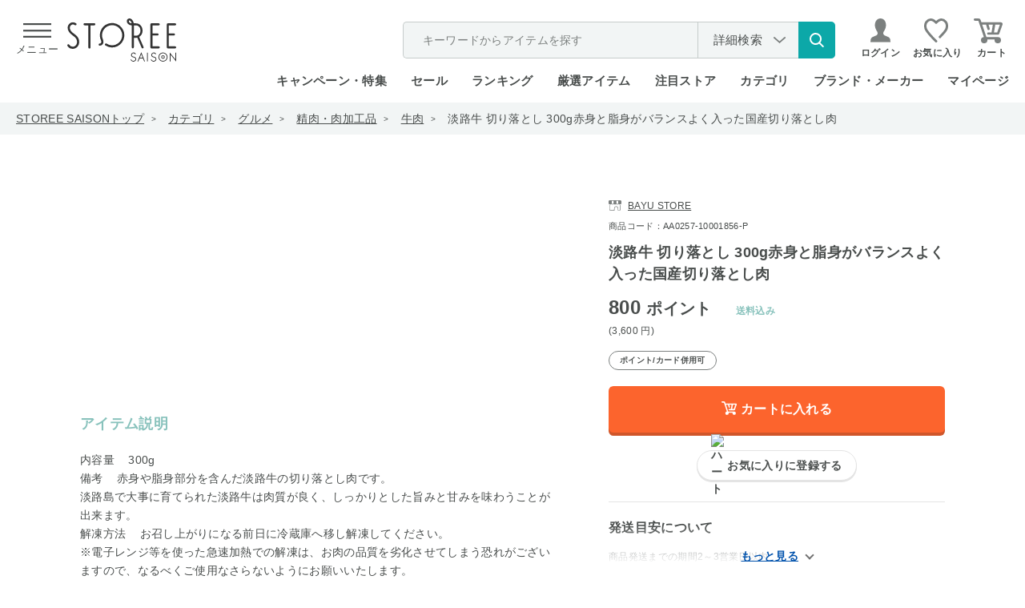

--- FILE ---
content_type: image/svg+xml
request_url: https://d3mijdhf1k8u77.cloudfront.net/img/usr/common/icon_cart.svg
body_size: 495
content:
<svg xmlns="http://www.w3.org/2000/svg" width="35.999" height="32" viewBox="0 0 35.999 32">
  <path id="icon_cart" d="M606.223,504h-4.067a1.5,1.5,0,0,0,0,3h11.906a1.886,1.886,0,0,0,1.769-1.248l4.031-11.8a2.164,2.164,0,0,0-.252-1.994,2.25,2.25,0,0,0-1.853-.962H593.588l-1.014-3.1A2.823,2.823,0,0,0,589.9,486h-4.4a1.5,1.5,0,0,0,0,3h4.278l6.875,21.035A3.99,3.99,0,1,0,601,514a3.933,3.933,0,0,0-.142-1h9.284a3.939,3.939,0,0,0-.142,1,4,4,0,1,0,4-4c-.085,0-.165.02-.25.025a1.458,1.458,0,0,0-.25-.025H599.8l-5.23-16h4.8l1.69,5.912a1.5,1.5,0,1,0,2.884-.824L602.489,494h5.343Zm7.038,0h-4l1.61-10h5.808Z" transform="translate(-584 -486)" fill="#fff"/>
</svg>
